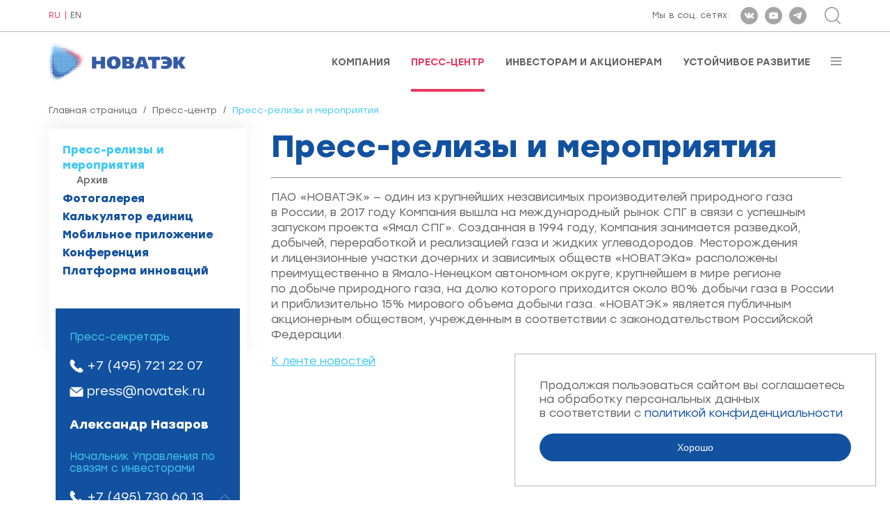

--- FILE ---
content_type: text/html; charset=utf-8
request_url: https://www.novatek.ru/ru/press/releases/index.php?id_4=300&&apos;A=0&mode_20=event&mode_5=pdrm&from_4=59
body_size: 6662
content:
<!DOCTYPE HTML>
<!--rbccontents5_ee|7538b56335bedf79e664e2a97ef57453-->
<!--params=71|1|44|1-->
<html lang="ru">
    <head>
        <meta charset="UTF-8">
        <meta http-equiv="X-UA-Compatible" content="ie=edge">
        <meta name="viewport" content="width=device-width, user-scalable=no, initial-scale=1.0, maximum-scale=1.0, minimum-scale=1.0">

        <meta name="keywords" content="">
        <meta name="description" content="">
        <meta property="og:title" content="Пресс-центр : Пресс-релизы и мероприятия"/>
        <meta property="og:image" content="/common/img/novatek_rus_ogimage.jpg"/>
        <meta property="og:type" content="website"/>
        <meta property="og:url" content="https://www.novatek.ru/"/>
        <title>ПАО НОВАТЭК Пресс-центр : Пресс-релизы и мероприятия</title>

        <link rel="icon" href="/common/img/favicon.ico" type="image/x-icon" />
        <link rel="stylesheet" href="/common/font/Gilroy/stylesheet.css">
        <link rel="stylesheet" href="/common/font/Stolzl/stylesheet.css">

        <link rel="stylesheet" href="/common/js/magnificPopup/magnific-popup.css">
        <link rel="stylesheet" href="/common/vendor/slick-slider/slick/slick.css">
        <link rel="stylesheet" href="/common/vendor/slick-slider/slick/slick-theme.css">
        <link rel="stylesheet" href="/common/vendor/malihu-custom-scrollbar-plugin/jquery.mCustomScrollbar.css">
        <link rel="stylesheet" href="/common/vendor/bxslider/dist/jquery.bxslider.min.css">
        <link rel="stylesheet" href="/common/vendor/wowjs/css/libs/animate.css">
        <link rel="stylesheet" href="/common/vendor/jquery-form-styler/dist/jquery.formstyler.css">
        <link rel="stylesheet" href="/common/vendor/jquery-form-styler/dist/jquery.formstyler.theme.css">
        <link rel="stylesheet" href="/common/css/bootstrap-grid.min.css">
        <link rel="stylesheet" href="/common/css/style.css">
        <link rel="stylesheet" href="/common/js/nvtkChart/css/styles.css">
        <script src="/common/vendor/jquery/dist/jquery.min.js"></script>
    </head>
    <body class="ru secondpage-body">
    <div class="wrapper secondpage-template">
        <div class="wrapper-content">
            <div id="topline">
                <div class="cont">
                    <div class="flexrow">
                        <div class="lang">
                            <div id="lang">
                        <a class="active">RU</a>
                                <a href="/en/press/releases/index.php?id_4=300&amp;apos;A=0&amp;mode_20=event&amp;mode_5=pdrm&amp;from_4=59">EN</a>
            </div>                        </div>
                        <div class="right">
                            <div class="soc">
                                <!-- <span id="rbccontents_ee_block.406.CONTENT_TEXT.37.348"></span> -->
<!---->
<style>
.ss.s6:hover {
    background-image: url("/common/upload/ico-t-a.svg"); }
.ss.s6 {
    background-image: url("/common/upload/ico-t.svg"); }
</style>
<span class="text">Мы в соц. сетях:</span>
<a href="https://vk.com/novatek_ru" target="_blank" rel="noopener noreferrer" ><div class="ss s1"></div></a>
<a href="https://www.youtube.com/c/NOVATEKgas" target="_blank" rel="noopener noreferrer" ><div class="ss s2"></div></a>
<!--<a href="https://www.instagram.com/pao_novatek" target="_blank" rel="noopener noreferrer" ><div class="ss s3"></div></a>-->
<!--<a href="https://www.facebook.com/NOVATEK.ru/" target="_blank" rel="noopener noreferrer" ><div class="ss s4"></div></a>-->
<a href="https://www.t.me/novatek_ru/" target="_blank" rel="noopener noreferrer" ><div class="ss s6"></div></a>
                            </div>
                                                        <div class="search">
                                <div class="btn-sr" id="opensearch"></div>
<div class="srform">
    <form action="/ru/search/">
        <div class="closeme" id="closesearch"></div>
        <div class="btncont">
            <input type="submit" value="Найти" class="btn btn-search" title="Найти">
        </div>
        <div class="inp">
            <input type="text" placeholder="Введите поисковый запрос" value="Введите поисковый запрос" onfocus="javascript:this.value=''" name="q_4">
        </div>
    </form>
</div>                            </div>
                                                    </div>
                    </div>
                </div>
            </div>

            <div id="stickplace"></div>
            <div id="stickelement">
                <div id="header">
                    <div class="cont">
                        <div class="flexrow">
                            <a href="/">
                                <!-- <span id="rbccontents_ee_block.408.CONTENT_TEXT.38.349"></span> -->
<!---->
<img src="/common/img/logo.png" alt="" class="logo">
<img src="/common/img/logo-white.png" alt="" class="logo white">

<!--p><img alt="" class="logo" src="/common/upload/img/30-let-logo.png" /> <!--img alt="" class="logo white" src="/common/img/logo-white.png" /--></p-->
                            </a>
                            <div class="menu">
                                <!-- <span id="rbccontents_ee_block.409.ALT_MENU.1"></span> -->
<ul>
			<li >
			<a href="/ru/about/" >Компания</a>
		</li>
			<li class="active">
			<a href="/ru/press/" >Пресс-центр</a>
		</li>
			<li >
			<a href="/ru/investors/" >Инвесторам и акционерам</a>
		</li>
			<li >
			<a href="/ru/esg/" >Устойчивое развитие</a>
		</li>
	</ul>                                                                <div id="burgerbtn"></div>
                                                            </div>
                        </div>
                        <div id="inburger">
                            <div id="closemenu"></div>
                            <div class="scrolledmenu" id="scrollme">
                                <ul class="nav-burg">
			<li>
						<a href="/ru/about/">Компания</a>

			
							<ul>
											<li>
														<a href="/ru/about/company/">О компании</a>

							
														
						</li>
											<li>
														<a href="/ru/about/strategy/">Стратегия бизнеса</a>

							
														
						</li>
											<li>
														<a href="/ru/about/management/">Корпоративное управление</a>

							
														
						</li>
											<li>
														<a href="/ru/about/lng-projects/">СПГ-проекты</a>

							
														
						</li>
											<li>
														<a href="/ru/about/operational-activities/">Операционная деятельность</a>

							
														
						</li>
											<li>
														<a href="/ru/about/assets/">Наши активы</a>

							
														
						</li>
											<li>
														<a href="/ru/about/achievements/">Оценка наших достижений</a>

							
														
						</li>
											<li>
														<a href="/ru/about/tenders/">Закупки и реализация ТМЦ</a>

							
														
						</li>
											<li>
														<a href="/ru/about/career/">Карьера</a>

							
														
						</li>
											<li>
														<a href="/ru/about/hotline/">Горячая линия</a>

							
														
						</li>
											<li>
														<a href="/ru/about/Warning/">Предупреждение о возможных мошеннических действиях</a>

							
														
						</li>
											<li>
														<a href="/ru/about/contacts/">Контактная информация</a>

							
														
						</li>
									</ul>
						
		</li>
			<li>
						<a href="/ru/press/">Пресс-центр</a>

			
							<ul>
											<li>
														<a href="/ru/press/releases/">Пресс-релизы и мероприятия</a>

							
														
						</li>
											<li>
														<a href="/ru/press/photo/">Фотогалерея</a>

							
														
						</li>
											<li>
														<a href="/ru/press/calculator/">Калькулятор единиц</a>

							
														
						</li>
											<li>
														<a href="/ru/press/mobapp/">Мобильное приложение</a>

							
														
						</li>
											<li>
														<a href="/ru/press/conf/">Конференция</a>

							
														
						</li>
									</ul>
						
		</li>
			<li>
						<a href="/ru/investors/">Инвесторам и акционерам</a>

			
							<ul>
											<li>
														<a href="/ru/investors/strategy/">Презентация Стратегии</a>

							
														
						</li>
											<li>
														<a href="/ru/investors/results/">Финансовые результаты</a>

							
														
						</li>
											<li>
														<a href="/ru/investors/dividends/">Дивиденды</a>

							
														
						</li>
											<li>
														<a href="/ru/investors/reviews/">Годовые обзоры</a>

							
														
						</li>
											<li>
														<a href="/ru/investors/presentations/">Презентации</a>

							
														
						</li>
											<li>
														<a href="/ru/investors/ratios/">Справочник инвестора и аналитика</a>

							
														
						</li>
											<li>
														<a href="/ru/investors/bond/">Держателям облигаций</a>

							
														
						</li>
											<li>
														<a href="/ru/investors/analytics/">Аналитика</a>

							
														
						</li>
											<li>
														<a href="/ru/investors/disclosure/">Раскрытие информации</a>

							
														
						</li>
											<li>
														<a href="/ru/investors/shares/">Акции</a>

							
														
						</li>
											<li>
														<a href="/ru/investors/meetings/">Собрания акционеров</a>

							
														
						</li>
											<li>
														<a href="/ru/investors/qanda/">Вопросы и ответы</a>

							
														
						</li>
											<li>
														<a href="/ru/investors/events/">События и мероприятия</a>

							
														
						</li>
									</ul>
						
		</li>
			<li>
						<a href="/ru/esg/">Устойчивое развитие</a>

			
							<ul>
											<li>
														<a href="/ru/esg/opsustainability/">Управление устойчивым развитием</a>

							
														
						</li>
											<li>
														<a href="/ru/esg/strategy/">Стратегия и цели</a>

							
														
						</li>
											<li>
														<a href="/ru/esg/safety/">Безопасность</a>

							
														
						</li>
											<li>
														<a href="/ru/esg/staff/">Работники</a>

							
														
						</li>
											<li>
														<a href="/ru/esg/communities/">Местные сообщества</a>

							
														
						</li>
											<li>
														<a href="/ru/esg/supply/">Цепочка поставок</a>

							
														
						</li>
											<li>
														<a href="/ru/esg/ratings/">Отчеты и рейтинги</a>

							
														
						</li>
									</ul>
						
		</li>
			<li>
						<a href="/ru/technova/">Платформа инноваций</a>

			
						
		</li>
	</ul>
                            </div>
                        </div>
                    </div>
                </div>
            </div>


            <div id="secondpage">
                <div class="cont twocolumn">
                    <div class="breadcrumbs">
	<a href="/ru/">Главная страница</a>	<span class="sep">/</span>	<a href="/ru/press/">Пресс-центр</a>	<span class="sep">/</span>	<span class="active">Пресс-релизы и мероприятия</span>	</div>


                    <div class="contentcolumn">
                        <div class="text">
                            <h1>Пресс-релизы и мероприятия</h1>                            
                            
                            <!-- <span id="rbccontents_ee_block.20.NEWS.4"></span> -->
<h2></h2>

	<hr />
	<p>ПАО «НОВАТЭК»&nbsp;— один из&nbsp;крупнейших независимых производителей природного газа в&nbsp;России, в&nbsp;2017 году Компания вышла на&nbsp;международный рынок СПГ в&nbsp;связи с&nbsp;успешным запуском проекта «Ямал СПГ». Созданная в&nbsp;1994&nbsp;году, Компания занимается разведкой, добычей, переработкой и&nbsp;реализацией газа и&nbsp;жидких углеводородов. Месторождения и&nbsp;лицензионные участки дочерних и&nbsp;зависимых обществ «НОВАТЭКа» расположены преимущественно в&nbsp;Ямало-Ненецком автономном округе, крупнейшем в&nbsp;мире регионе по&nbsp;добыче природного газа, на&nbsp;долю которого приходится около&nbsp;80% добычи газа в&nbsp;России и&nbsp;приблизительно&nbsp;15% мирового объема добычи газа. «НОВАТЭК» является публичным акционерным обществом, учрежденным в&nbsp;соответствии с&nbsp;законодательством Российской Федерации.</p>
	<div class="sub-links">
<a href="/ru/press/releases/index.php?apos%3BA=0&mode_20=event&mode_5=pdrm&from_4=59">К ленте новостей</a><br>

</div>                            
                            
                            
                            
                            
                            
                            
                            
                            
                            
                            
                        </div>
                    </div>
                                            <div class="sidebar">
                            <div class="menu">
	<ul>
		
					
			
									<li class="active">
										<a href="/ru/press/releases/">Пресс-релизы и мероприятия</a>
																														<ul class="ul3" >
													<li>
															<a href="/ru/press/releases/archive/">Архив</a>
														</li>
												</ul>
										</li>
									<li>
										<a href="/ru/press/photo/">Фотогалерея</a>
										</li>
									<li>
										<a href="/ru/press/calculator/">Калькулятор единиц</a>
										</li>
									<li>
										<a href="/ru/press/mobapp/">Мобильное приложение</a>
										</li>
									<li>
										<a href="/ru/press/conf/">Конференция</a>
										</li>
									<li>
										<a href="https://www.novatek.ru/technova/">Платформа инноваций</a>
										</li>
									
					
					
						</ul>
</div>
                            
                            
                            
                            
                            
                            
                            <!-- <span id="rbccontents_ee_block.116.CONTENT_TEXT.13.78"></span> -->
<div class="heading">Контактная информация </div><div class="block"><div class="newsinfo">
<div class="oneperson">
<div class="name"></div>

<div class="oneperson">
<div class="place">Пресс-секретарь</div>

<div class="tell"><a href="tel:+74957212207">+7 (495) 721 22 07</a></div>

<div class="mail"><a href="mailto:press@novatek.ru">press@novatek.ru</a></div>
</div>

<div class="oneperson">
<div class="name">Александр Назаров</div>
</div>

<div class="oneperson">
<div class="place">Начальник Управления по связям с инвесторами</div>

<div class="tell"><a href="tel:+74957306013">+7 (495) 730 60 13</a></div>

<div class="mail"><a href="mailto:ir@novatek.ru">ir@novatek.ru</a></div>
</div>
</div>
</div>

<p>&nbsp;</p>
</div>
                            <!-- <span id="rbccontents_ee_block.232.FORM_QUESTION.15"></span> -->
<div class="subscride-news subscride-news--left">
    <a class="anchor" name="form_15"></a>
    <div class="tit">Подписка на новостную рассылку</div>

    
    
            <script type="text/javascript" src="/common/js/core/translate.js.php?lang=ru"></script>
        <script type="text/javascript" src="/common/js/core/check_form.js"></script>
        <script type="text/javascript" src="/common/js/core/calendar.js"></script>

        <form data-form="15" action="#form_15" method="post" class="cv js-validate-required" name="form_question" onsubmit="return CheckForm.validate( this )">
                            <input type="hidden" name="csrf_token_15" value="fmpYUkLyQTsZss4serSnsRo3GsUSbCbwhRY9EYcPtVI">
                                                            <input type="email" class="js-ReqEmail" value="" required placeholder="Введите e-mail" name="f_57_15" id="f_57_15" lang="errors_email__nonempty_">
                    <div class="clear"></div>
                                                                <label class="forcheckbox">
                        <input type="hidden" value="0"
                               name="f_155_15">
                        <input type="checkbox" class="checkbox" value="1"
                               name="f_155_15"                               lang="errors_nonempty_"
                                 required                        >
                                                    <span style="color: red">*</span>
                                                Нажимая кнопку "Подписаться" вы соглашаетесь на обработку персональных данных в соответствии с <a href="/common/upload/doc/2025/Politika_konfidentsialnosti.pdf">политикой конфиденциальности</a>
                    </label>
                                                        <input type="hidden" name="captcha_id_15" value="1e160fe5dc61ab0730b6a6e3063f2992">
                <input type="hidden" id="captcha_1e160fe5dc61ab0730b6a6e3063f2992" class="js-captcha-value" name="captcha_value_15" value="" lang="errors_nonempty_">
                <div class="captcha-modal mfp-hide" id="captchaLeftModal">
                    <div class="captcha-modal_inner">
                        <label for="captcha_1e160fe5dc61ab0730b6a6e3063f2992">Введите код на изображении <span class="required">*</span></label>
                        <img width="99%" src="/common/tool/getcaptcha.php?captcha_id=1e160fe5dc61ab0730b6a6e3063f2992">

                        <div class="captcha-modal_content">
                            <input type="text" id="captcha_1e160fe5dc61ab0730b6a6e3063f2992" class="captcha-input" value="">
                            <button type="button" class="captcha-modal_btn js-captcha-submit">Подписаться</button>
                        </div>
                    </div>
                </div>
                                        <a class="btn-captcha-left js-captcha-modal" data-modal="captchaLeftModal" href="#captchaLeftModal">
                    Подписаться
                </a>
                        <input type="hidden" name="done_15" value="1">
        </form>
    </div>                            
                        </div>
                                    </div>
                
                
            </div>
        </div>
        <div class="footer-to-bottom">
                        <div class="noFooter"></div>
            
            <div id="copy" >
                <div class="cont">
                    <div class="copy-flex">
                        <div class="left"><!-- <span id="rbccontents_ee_block.420.CONTENT_TEXT.17.354"></span> -->
<!---->
Официальный сайт ПАО «НОВАТЭК»
</div>
                        <div class="center"></div>
                        <div class="right"><script type="text/javascript">document.write((new Date).getFullYear());</script> <!-- <span id="rbccontents_ee_block.421.CONTENT_TEXT.25.355"></span> -->
<!---->
ПАО «НОВАТЭК»
</div>
                    </div>
                </div>
            </div>
        </div>

        <!-- footer js -->
        <script>window.cookieMessage = 'Продолжая пользоваться сайтом вы&nbsp;соглашаетесь на&nbsp;обработку персональных данных в&nbsp;соответствии с&nbsp;<a href="/common/upload/doc/2025/Politika_konfidentsialnosti.pdf">политикой конфиденциальности</a>'</script>
        <script src="/common/js/magnificPopup/jquery.magnific-popup.min.js"></script>
        <script src="/common/vendor/slick-slider/slick/slick.min.js"></script>
        <script src="/common/vendor/malihu-custom-scrollbar-plugin/jquery.mCustomScrollbar.concat.min.js"></script>
        <script src="/common/vendor/bxslider/dist/jquery.bxslider.min.js"></script>
        <script src="/common/vendor/wowjs/dist/wow.min.js"></script>
        <script src="/common/js/bodyScrollLock.js"></script>
        <script src="/common/vendor/jquery-form-styler/dist/jquery.formstyler.min.js"></script>
        <script src="/common/js/radialIndicator/dist/radialIndicator.min.js"></script>
        <script src="/common/vendor/hacktimer/HackTimer.silent.min.js"></script>
        <script src="/common/js/jquery.waterwheelCarousel.min.js"></script>
        <script src="/common/vendor/chart.js/dist/Chart.min.js"></script>
        <script src="/common/vendor/chartjs-plugin-datalabels/dist/chartjs-plugin-datalabels.min.js"></script>
        <script src="/common/vendor/jquery-touchswipe/jquery.touchSwipe.min.js"></script>
        <script src="/common/js/nvtkChart/js/axios.min.js"></script>
        <script src="/common/js/nvtkChart/js/d3.v5.min.js"></script>
        <script src="/common/js/nvtkChart/js/d3-chart.js"></script>
        <script src="/common/js/main.js"></script>
        <script src="/common/js/cookiebar.js"></script>
        <!-- /// -->
        <!-- Yandex.Metrika counter -->
        <script type="text/javascript" >
            
            (function(m,e,t,r,i,k,a){m[i]=m[i]||function(){(m[i].a=m[i].a||[]).push(arguments)};
                m[i].l=1*new Date();k=e.createElement(t),a=e.getElementsByTagName(t)[0],k.async=1,k.src=r,a.parentNode.insertBefore(k,a)})
            (window, document, "script", "https://mc.yandex.ru/metrika/tag.js", "ym");

            ym(70786081, "init", {
                clickmap:true,
                trackLinks:true,
                accurateTrackBounce:true
            });
            
        </script>
        <noscript><div><img src="https://mc.yandex.ru/watch/70786081" style="position:absolute; left:-9999px;" alt="" /></div></noscript>
        <!-- /Yandex.Metrika counter -->
        <script src="https://api-maps.yandex.ru/2.1/?apikey=30d87bcf-2ed8-4ad9-9e02-19722ab2239f&lang=ru-RU"></script>
        <script src="/common/js/spg-map.js"></script>
    </div>
    </body>
</html>



--- FILE ---
content_type: text/html; charset=utf-8
request_url: https://www.novatek.ru/common/js/core/translate.js.php?lang=ru
body_size: 1134
content:
var Dictionary =
    {
        aWords: new Array(),

        translate: function(sWord) {
            return this.aWords[sWord] ? this.aWords[sWord] : sWord;
        }
    };
Dictionary.aWords['lang_loading'] = 'Загрузка...';
Dictionary.aWords['lang_error_from_server'] = 'Ошибка при получении данных с сервера';
Dictionary.aWords['lang_wf_resolution_no_privs'] = 'Резолюция должна быть связана хотя бы с одной привилегией';
Dictionary.aWords['lang_wf_resolution_bad_quorum'] = 'Ошибочное значение кворума';
Dictionary.aWords['lang_min_password_length'] = 'Длина пароля меньше заданного числа символов';
Dictionary.aWords['lang_password_letters_and_numbers'] = 'Пароль должен содержать и буквы, и цифры';
Dictionary.aWords['lang_check_nonempty'] = 'Не заполнено обязательное поле';
Dictionary.aWords['lang_check_int'] = 'Неверный формат целого числа';
Dictionary.aWords['lang_check_float'] = 'Неверный формат числа с плавающей точкой';
Dictionary.aWords['lang_check_email'] = 'Неверный формат email';
Dictionary.aWords['lang_check_login'] = 'Неверный формат (строка из цифр или латинских букв без пробелов)';
Dictionary.aWords['lang_check_alphastring'] = 'Неверный формат (строка из латинских букв)';
Dictionary.aWords['lang_check_date'] = 'Неверный формат даты (DD.MM.YYYY)';
Dictionary.aWords['lang_check_time'] = 'Неверный формат времени (HH:MM)';
Dictionary.aWords['lang_check_datetime'] = 'Неверный формат даты/времени (DD.MM.YYYY HH:MM)';
Dictionary.aWords['lang_check_datetime_full'] = 'Неверный формат даты/времени (DD.MM.YYYY HH:MM:SS)';
Dictionary.aWords['lang_check_no_variant'] = 'Не выбран ни один из вариантов';

Dictionary.aWords['lang_no_records'] = 'Не выбраны записи';

Dictionary.aWords['lang_confirm_change'] = 'Изменения не сохранены! Отменить изменения?';

Dictionary.aWords['lang_complete'] = 'Выполнено';

Dictionary.aWords['lang_calendar_january'] = 'Январь';
Dictionary.aWords['lang_calendar_february'] = 'Февраль';
Dictionary.aWords['lang_calendar_march'] = 'Март';
Dictionary.aWords['lang_calendar_april'] = 'Апрель';
Dictionary.aWords['lang_calendar_may'] = 'Май';
Dictionary.aWords['lang_calendar_june'] = 'Июнь';
Dictionary.aWords['lang_calendar_july'] = 'Июль';
Dictionary.aWords['lang_calendar_august'] = 'Август';
Dictionary.aWords['lang_calendar_september'] = 'Сентябрь';
Dictionary.aWords['lang_calendar_october'] = 'Октябрь';
Dictionary.aWords['lang_calendar_november'] = 'Ноябрь';
Dictionary.aWords['lang_calendar_december'] = 'Декабрь';

Dictionary.aWords['lang_calendar_monday'] = 'Пн';
Dictionary.aWords['lang_calendar_tuesday'] = 'Вт';
Dictionary.aWords['lang_calendar_wednesday'] = 'Ср';
Dictionary.aWords['lang_calendar_thursday'] = 'Чт';
Dictionary.aWords['lang_calendar_friday'] = 'Пт';
Dictionary.aWords['lang_calendar_saturday'] = 'Сб';
Dictionary.aWords['lang_calendar_sunday'] = 'Вс';

